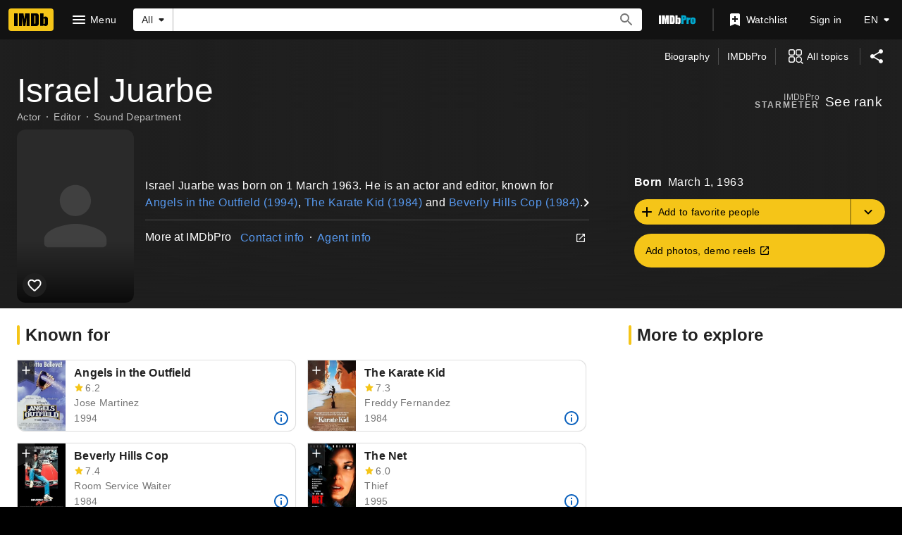

--- FILE ---
content_type: text/html; charset=UTF-8
request_url: https://www.imdb.com/name/nm0431760?ref_=tt_cl_t_11
body_size: 2222
content:
<!DOCTYPE html>
<html lang="en">
<head>
    <meta charset="utf-8">
    <meta name="viewport" content="width=device-width, initial-scale=1">
    <title></title>
    <style>
        body {
            font-family: "Arial";
        }
    </style>
    <script type="text/javascript">
    window.awsWafCookieDomainList = [];
    window.gokuProps = {
"key":"AQIDAHjcYu/GjX+QlghicBgQ/7bFaQZ+m5FKCMDnO+vTbNg96AE2d60Q/ObrltvLwmETCDa3AAAAfjB8BgkqhkiG9w0BBwagbzBtAgEAMGgGCSqGSIb3DQEHATAeBglghkgBZQMEAS4wEQQM/uJBw6u1fb9vj1MZAgEQgDsRQ2/sks/D/RVlSVbME4Dj3wRkJD2FZ07abhptl33LwU7tGyATwZ4iwbGQYUhO6BHjaEkO4LpswPF/iQ==",
          "iv":"D5491AE7tgAABjIy",
          "context":"3qTlNJOla1jagRUNGgZNXsRXKNyRVY3YJmQIZouXX1J52MpRACQkQhRirE+3YlThLLeYgFI3RdBwf751YAHdAyucapHhlHjKUq0qB/xbJygvf0BdsP825hv7D+gRHIHcveFk8C0pw+1GJMK5EjbUnwayoFMG1Dfhx8M5OP6/3HBVOJ07WtNGKiDI6UQUy1e1786CYSODBOY4yv/D3nqH4K1rWOheRK358deiVD06Z/znx0ymfhb4D7VdxlAgm3YxdD2ezNkJ56/i0ZNnniPE13UcgrgneU3XnjgALaQCDPo647vHyE2iZcDUwtojaz1AzPfcuJ0pBqaA+HaDR62TdHptuSmR8cCGO8iM3+xLi+PhArDsnH76GChAMMOQ6Xhil0cop/RUFNoE4+EdWSag39/Uzvr0lyKaA/bhMOfpGBbtWw/CsKWNuxD1ED58xm/YYjj5SeyUFUCbAUS01KqoRIN1GSDzObNp3/LM8zf/wyrjczVZCnyQ7ts+UrKcu1Ox4f7e6DwmiMbOgaOvNFdv3Aqf+qutklSoa/0JTkRBdU6/vJ3QwOJxEbUBI2JcsJKr/+yyf2KhqLBGqeEIdy60OugudLUp8YP4E/b3SVOZ39GRCG7twn/rSq+0ELUYW+972KChhYN4gOgjALjzFzDCZR7goX0V3Tnyy6RPShLvqng4D4b/NHaepneAiED7q8Ws4+LdkhDivclU1stt9xw0uduWnwU2noxTVt6wrxBJRo/jCZ09kv0BaxRzsq+Tf8YRag=="
};
    </script>
    <script src="https://1c5c1ecf7303.a481e94e.us-east-2.token.awswaf.com/1c5c1ecf7303/e231f0619a5e/0319a8d4ae69/challenge.js"></script>
</head>
<body>
    <div id="challenge-container"></div>
    <script type="text/javascript">
        AwsWafIntegration.saveReferrer();
        AwsWafIntegration.checkForceRefresh().then((forceRefresh) => {
            if (forceRefresh) {
                AwsWafIntegration.forceRefreshToken().then(() => {
                    window.location.reload(true);
                });
            } else {
                AwsWafIntegration.getToken().then(() => {
                    window.location.reload(true);
                });
            }
        });
    </script>
    <noscript>
        <h1>JavaScript is disabled</h1>
        In order to continue, we need to verify that you're not a robot.
        This requires JavaScript. Enable JavaScript and then reload the page.
    </noscript>
</body>
</html>